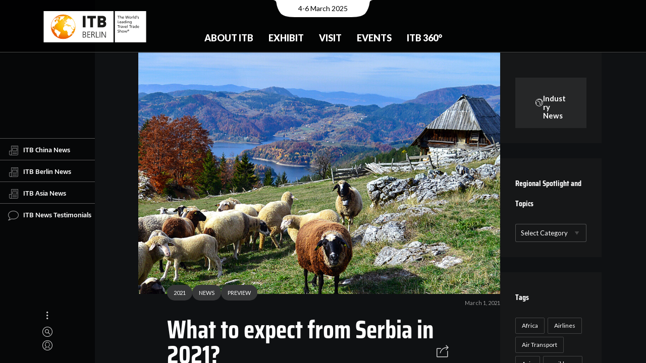

--- FILE ---
content_type: text/html; charset=UTF-8
request_url: https://news.itb.com/daily/what-to-expect-from-serbia-in-2021/
body_size: 11730
content:
<!DOCTYPE html>
<html lang="en-US" class="no-js">
<head>
  <meta charset="UTF-8">
  <meta name="viewport" content="width=device-width, initial-scale=1.0, viewport-fit=cover" />
  <meta http-equiv="X-UA-Compatible" content="IE=edge"/>
  <meta name="google-site-verification" content="efVuIQ7wy8CgkaTILaAEU4IohL01ZVF3wza4Gmhgd6g" />
  <link rel="profile" href="//gmpg.org/xfn/11">

  <link rel="apple-touch-icon" sizes="180x180" href="/apple-touch-icon.png">
  <link rel="icon" type="image/png" sizes="32x32" href="/favicon-32x32.png">
  <link rel="icon" type="image/png" sizes="16x16" href="/favicon-16x16.png">
  <link rel="manifest" href="/site.webmanifest">
  <link rel="mask-icon" href="/safari-pinned-tab.svg" color="#ef7d00">
  <meta name="apple-mobile-web-app-title" content="ITB News">
  <meta name="application-name" content="ITB News">
  <meta name="msapplication-TileColor" content="#da532c">
  <meta name="theme-color" content="#ffffff">

  <link media="all" href="https://news.itb.com/wp-content/cache/autoptimize/css/autoptimize_af4334f81bf0579df64c65e04bbede44.css" rel="stylesheet"><title>What to expect from Serbia in 2021? &#8211; Travel Industry News</title>
<meta name='robots' content='max-image-preview:large' />
<link href='https://fonts.googleapis.com' rel='preconnect' />
<link rel="alternate" type="application/rss+xml" title="Travel Industry News &raquo; Feed" href="https://news.itb.com/feed/" />
<link rel="alternate" type="application/rss+xml" title="Travel Industry News &raquo; Comments Feed" href="https://news.itb.com/comments/feed/" />
<link rel="alternate" type="application/rss+xml" title="Travel Industry News &raquo; What to expect from Serbia in 2021? Comments Feed" href="https://news.itb.com/daily/what-to-expect-from-serbia-in-2021/feed/" />











<script  src="https://news.itb.com/wp-includes/js/jquery/jquery.min.js?ver=3.7.1" id="jquery-core-js"></script>

<link rel="https://api.w.org/" href="https://news.itb.com/wp-json/" /><link rel="alternate" type="application/json" href="https://news.itb.com/wp-json/wp/v2/daily/17701" /><link rel="EditURI" type="application/rsd+xml" title="RSD" href="https://news.itb.com/xmlrpc.php?rsd" />
<link rel="canonical" href="https://news.itb.com/daily/what-to-expect-from-serbia-in-2021/" />
<link rel='shortlink' href='https://news.itb.com/?p=17701' />
<link rel="alternate" type="application/json+oembed" href="https://news.itb.com/wp-json/oembed/1.0/embed?url=https%3A%2F%2Fnews.itb.com%2Fdaily%2Fwhat-to-expect-from-serbia-in-2021%2F" />
<link rel="alternate" type="text/xml+oembed" href="https://news.itb.com/wp-json/oembed/1.0/embed?url=https%3A%2F%2Fnews.itb.com%2Fdaily%2Fwhat-to-expect-from-serbia-in-2021%2F&#038;format=xml" />
<!-- Global site tag (gtag.js) - Google Analytics -->
  <script async src="https://www.googletagmanager.com/gtag/js?id=G-X0ESLTKH4E">
  </script>
  <script>
  window.dataLayer = window.dataLayer || [];
  function gtag(){dataLayer.push(arguments);}
  gtag('js', new Date());

  gtag('config', 'G-X0ESLTKH4E');
  </script>
  <link rel="preconnect" href="https://fonts.gstatic.com">
  <link href="https://fonts.googleapis.com/css2?family=Lato:wght@400;700;900&display=swap" rel="stylesheet">
</head>

<body class="daily-template-default single single-daily postid-17701 theme-thena site-dark pt-loader-01 pt-scroll-guide use-pt-popup" data-color="#ef7d00">
    <h2 class="screen-reader-text">Travel Industry News by ITB : Daily Travel &amp; Tourism News</h2>
  <div class="site-loader">

        <div class="loader-icon"><i></i><i></i><i></i></div>
    <div class="loader-bg"></div>
  </div>
    <a class="skip-link screen-reader-text" href="#page">Skip to content</a>

  <header class="header header--fixed" id="header">

		<div class="header__main">
				<div class="header__main__notch"><span class="sr-only">Event Date:</span>4-6 March 2025</div>
				<div class="header__main__left"> <a href="https://www.itb.com/en/" title="Home" class="header__home-link"> <img src="https://news.itb.com/wp-content/uploads/2022/03/itb_berlin_cmyk_m_claim.svg" alt="ITB - The Travel Network" title="The World of ITB" class="header__logo"> </a> </div>
				<div class="header__main__center">
						<nav id="nav-main">
	<ul class="nav-main">
		<li class="nav-main__item nav-main__item--nested  nested"> <a class="nav-main__link" href="https://www.itb.com/en/trade-show-brands/" title="About ITB"> About ITB </a>
			<div class="nav-main__nav-container">
				<ul class="nav-main__subnav nav-main__subnav--level1">
					<li class="nav-main__subnav__item "> <a class="nav-main__subnav__link" href="https://www.itb.com/en/trade-show-brands/the-brand-itb/" title="The Brand ITB"> The Brand ITB </a> </li>
					<li class="nav-main__subnav__item nav-main__subnav__item--nested  nested"> <a class="nav-main__subnav__link" href="https://www.itb.com/en/trade-show-brands/segments/" title="Segments"> Segments </a>
						<ul class="nav-main__subnav nav-main__subnav--level2">
							<li class="nav-main__subnav__item"> <a class="nav-main__subnav__link" href="https://www.itb.com/en/trade-show-brands/segments/adventure-travel-responsible-tourism/" title="Adventure &amp; Responsibility"> Adventure &amp; Responsibility </a> </li>
							<li class="nav-main__subnav__item"> <a class="nav-main__subnav__link" href="https://www.itb.com/en/trade-show-brands/segments/career-center-studies-jobs-perspectives/" title="Career"> Career </a> </li>
							<li class="nav-main__subnav__item"> <a class="nav-main__subnav__link" href="https://www.itb.com/en/trade-show-brands/segments/culture-tourism/" title="Culture"> Culture </a> </li>
							<li class="nav-main__subnav__item"> <a class="nav-main__subnav__link" href="https://www.itb.com/en/trade-show-brands/segments/lgbt-tourism/" title="LGBTQ+"> LGBTQ+ </a> </li>
							<li class="nav-main__subnav__item"> <a class="nav-main__subnav__link" href="https://www.itb.com/en/trade-show-brands/segments/luxury-travel/" title="Luxury"> Luxury </a> </li>
							<li class="nav-main__subnav__item"> <a class="nav-main__subnav__link" href="https://www.itb.com/en/trade-show-brands/segments/medical-tourism/" title="Medical &amp; Health"> Medical &amp; Health </a> </li>
							<li class="nav-main__subnav__item"> <a class="nav-main__subnav__link" href="https://www.itb.com/en/trade-show-brands/segments/itb-mice-forum/" title="MICE"> MICE </a> </li>
							<li class="nav-main__subnav__item"> <a class="nav-main__subnav__link" href="https://www.itb.com/en/trade-show-brands/segments/travel-technology/" title="Technology/ TTA"> Technology/ TTA </a> </li>
							<li class="nav-main__subnav__item"> <a class="nav-main__subnav__link" href="https://www.itb.com/en/trade-show-brands/segments/youth-travel-economy-accommodation/" title="Youth"> Youth </a> </li>
						</ul>
					</li>
					<li class="nav-main__subnav__item "> <a class="nav-main__subnav__link" href="https://www.itb.com/en/trade-show-brands/csr/" title="CSR at ITB Berlin"> CSR at ITB Berlin </a> </li>
					<li class="nav-main__subnav__item "> <a class="nav-main__subnav__link" href="https://www.itb.com/en/trade-show-brands/partnerssponsors/" title="Partners &amp; Sponsors"> Partners &amp; Sponsors </a> </li>
					<li class="nav-main__subnav__item nav-main__subnav__item--nested  nested"> <a class="nav-main__subnav__link" href="https://www.itb.com/en/trade-show-brands/contact/" title="Contact"> Contact </a>
						<ul class="nav-main__subnav nav-main__subnav--level2">
							<li class="nav-main__subnav__item"> <a class="nav-main__subnav__link" href="https://www.itb.com/en/trade-show-brands/contact/messe-berlin-worldwide/" title="Messe Berlin worldwide"> Messe Berlin worldwide </a> </li>
						</ul>
					</li>
				</ul>
			</div>
		</li>
		<li class="nav-main__item nav-main__item--nested  nested"> <a class="nav-main__link" href="https://www.itb.com/en/itb/itb-berlin-for-exhibitors.html" title="Exhibit"> Exhibit </a>
			<div class="nav-main__nav-container">
				<ul class="nav-main__subnav nav-main__subnav--level1">
					<li class="nav-main__subnav__item nav-main__subnav__item--nested  nested"> <a class="nav-main__subnav__link" href="https://www.itb.com/en/itb/stand-registration/" title="Stand Registration"> Stand Registration </a>
						<ul class="nav-main__subnav nav-main__subnav--level2">
							<li class="nav-main__subnav__item"> <a class="nav-main__subnav__link" href="https://www.itb.com/en/itb/stand-rental-calculator-en/" title="Stand space calculator"> Stand space calculator </a> </li>
							<li class="nav-main__subnav__item"> <a class="nav-main__subnav__link" href="https://www.itb.com/en/ausstellen/stand-registration/exhibitor-portal/" title="Exhibitor portal"> Exhibitor portal </a> </li>
						</ul>
					</li>
					<li class="nav-main__subnav__item nav-main__subnav__item--nested  nested"> <a class="nav-main__subnav__link" href="https://www.itb.com/en/itb-berlin-for-exhibitors/messeplanung/" title="Exhibition Planning"> Exhibition Planning </a>
						<ul class="nav-main__subnav nav-main__subnav--level2">
							<li class="nav-main__subnav__item"> <a class="nav-main__subnav__link" href="https://www.itb.com/en/itb-berlin-for-exhibitors/messeplanung/standbau/" title="Stand Construction"> Stand Construction </a> </li>
							<li class="nav-main__subnav__item"> <a class="nav-main__subnav__link" href="https://www.itb.com/en/itb-berlin-for-exhibitors/messeplanung/access/" title="Access"> Access </a> </li>
							<li class="nav-main__subnav__item"> <a class="nav-main__subnav__link" href="https://www.itb.com/en/itb/online-bestellungen/" title="Online Shop (BECO)"> Online Shop (BECO) </a> </li>
							<li class="nav-main__subnav__item"> <a class="nav-main__subnav__link" href="https://www.itb.com/en/itb-berlin-for-exhibitors/messeplanung/planning-aids/" title="Planning Aids"> Planning Aids </a> </li>
							<li class="nav-main__subnav__item"> <a class="nav-main__subnav__link" href="https://www.itb.com/en/itb-berlin-for-exhibitors/messeplanung/exhibitor-events/" title="Exhibitor Events"> Exhibitor Events </a> </li>
							<li class="nav-main__subnav__item"> <a class="nav-main__subnav__link" href="https://www.itb.com/en/itb-berlin-for-exhibitors/messeplanung/onsite-services/" title="Onsite Services"> Onsite Services </a> </li>
						</ul>
					</li>
					<li class="nav-main__subnav__item nav-main__subnav__item--nested  nested"> <a class="nav-main__subnav__link" href="https://www.itb.com/en/itb/marketing-sponsoring/" title="Advertising &amp; Sponsoring"> Advertising &amp; Sponsoring </a>
						<ul class="nav-main__subnav nav-main__subnav--level2">
							<li class="nav-main__subnav__item"> <a class="nav-main__subnav__link" href="https://www.itb.com/en/ausstellen/advertising-sponsoring/premium-packages/" title="Premium Packages"> Premium Packages </a> </li>
						</ul>
					</li>
					<li class="nav-main__subnav__item "> <a class="nav-main__subnav__link" href="https://www.itb.com/en/itb-berlin-for-exhibitors/marketing-sponsoring/werbemittel/" title="Logos &amp; Advertising Materials"> Logos &amp; Advertising Materials </a> </li>
					<li class="nav-main__subnav__item "> <a class="nav-main__subnav__link" href="https://www.itb.com/en/trade-show-brands/events/itb-speed-networking/" title="ITB Speed Networking"> ITB Speed Networking </a> </li>
					<li class="nav-main__subnav__item "> <a class="nav-main__subnav__link" href="https://www.itb.com/en/itb-berlin-for-exhibitors/faq/" title="FAQ"> FAQ </a> </li>
				</ul>
			</div>
		</li>
		<li class="nav-main__item nav-main__item--nested  nested"> <a class="nav-main__link" href="https://www.itb.com/en/besuchen/" title="Visit"> Visit </a>
			<div class="nav-main__nav-container">
				<ul class="nav-main__subnav nav-main__subnav--level1">
					<li class="nav-main__subnav__item nav-main__subnav__item--nested  nested"> <a class="nav-main__subnav__link" href="https://www.itb.com/en/itb-berlin-for-visitors/tickets-services/tickets-services.html" title="Tickets &amp; Services"> Tickets &amp; Services </a>
						<ul class="nav-main__subnav nav-main__subnav--level2">
							<li class="nav-main__subnav__item"> <a class="nav-main__subnav__link" href="https://www.itb.com/en/besuchen/tickets/" title="Tickets"> Tickets </a> </li>
							<li class="nav-main__subnav__item"> <a class="nav-main__subnav__link" href="https://www.itb.com/en/extra-pages/reiseservice/" title="Travel Service"> Travel Service </a> </li>
							<li class="nav-main__subnav__item"> <a class="nav-main__subnav__link" href="https://www.itb.com/en/itb-berlin-for-visitors/newsletter/trade-visitors/" title="Newsletter"> Newsletter </a> </li>
							<li class="nav-main__subnav__item"> <a class="nav-main__subnav__link" href="https://www.itb.com/en/itb-berlin-for-visitors/tv-faq/" title="FAQ"> FAQ </a> </li>
						</ul>
					</li>
					<li class="nav-main__subnav__item nav-main__subnav__item--nested  nested"> <a class="nav-main__subnav__link" href="https://www.itb.com/en/itb-berlin-for-visitors/business-tools/business-tools.html" title="Business-Tools"> Business-Tools </a>
						<ul class="nav-main__subnav nav-main__subnav--level2">
							<li class="nav-main__subnav__item"> <a class="nav-main__subnav__link" href="https://www.itb.com/en/itb-berlin-for-visitors/itb-match-meet/" title="ITB Match &amp; Meet"> ITB Match &amp; Meet </a> </li>
							<li class="nav-main__subnav__item"> <a class="nav-main__subnav__link" href="https://www.itb.com/en/itb-berlin-for-visitors/meeting-tables/" title="Meeting Tables"> Meeting Tables </a> </li>
							<li class="nav-main__subnav__item"> <a class="nav-main__subnav__link" href="https://www.itb.com/en/itb-berlin-for-visitors/guided-tours/" title="Guided Tours"> Guided Tours </a> </li>
							<li class="nav-main__subnav__item"> <a class="nav-main__subnav__link" href="https://www.itb.com/en/itb-berlin-for-visitors/business-tools/presentation-hub/" title="Presentation Hub"> Presentation Hub </a> </li>
							<li class="nav-main__subnav__item"> <a class="nav-main__subnav__link" href="https://www.itb.com/en/itb-berlin-for-visitors/business-tools/transition-lab/" title="Transition Lab"> Transition Lab </a> </li>
						</ul>
					</li>
					<li class="nav-main__subnav__item nav-main__subnav__item--nested  nested"> <a class="nav-main__subnav__link" href="https://www.itb.com/en/itb-berlin-for-visitors/exhibiton-planning/messeplanung.html" title="Exhibiton Planning"> Exhibiton Planning </a>
						<ul class="nav-main__subnav nav-main__subnav--level2">
							<li class="nav-main__subnav__item"> <a class="nav-main__subnav__link" href="https://www.itb.com/en/itb-berlin-for-visitors/exhibitor-list/" title="Exhibitor list"> Exhibitor list </a> </li>
							<li class="nav-main__subnav__item"> <a class="nav-main__subnav__link" href="https://www.itb.com/en/itb-berlin-for-visitors/geländeplan/" title="Hall plan"> Hall plan </a> </li>
							<li class="nav-main__subnav__item"> <a class="nav-main__subnav__link" href="https://www.itb.com/en/itb-berlin-for-visitors/exhibiton-planning/itb-navigator/" title="ITB Navigator"> ITB Navigator </a> </li>
							<li class="nav-main__subnav__item"> <a class="nav-main__subnav__link" href="https://www.itb.com/en/itb-berlin-for-visitors/itb-app/" title="ITB App"> ITB App </a> </li>
						</ul>
					</li>
					<li class="nav-main__subnav__item "> <a class="nav-main__subnav__link" href="https://news.itb.com" title="Show Daily"> Show Daily </a> </li>
					<li class="nav-main__subnav__item "> <a class="nav-main__subnav__link" href="https://www.itb.com/en/itb-berlin-for-visitors/itb-buyers-circle/buyers-circle.html" title="ITB Buyers Circle"> ITB Buyers Circle </a> </li>
					<li class="nav-main__subnav__item "> <a class="nav-main__subnav__link" href="https://www.itb.com/en/itb-berlin-for-visitors/career-center/" title="Career Center"> Career Center </a> </li>
				</ul>
			</div>
		</li>
		<li class="nav-main__item nav-main__item--nested  nested"> <a class="nav-main__link" href="https://www.itb.com/en/events/" title="Events"> Events </a>
			<div class="nav-main__nav-container">
				<ul class="nav-main__subnav nav-main__subnav--level1">
					<li class="nav-main__subnav__item nav-main__subnav__item--nested  nested"> <a class="nav-main__subnav__link" href="https://www.itb.com/en/itb-berlin-for-visitors/itb-convention/" title="ITB Berlin Convention"> ITB Berlin Convention </a>
						<ul class="nav-main__subnav nav-main__subnav--level2">
							<li class="nav-main__subnav__item"> <a class="nav-main__subnav__link" href="https://www.itb.com/en/itb-berlin-for-visitors/itb-convention/itb-convention-program/" title="Convention Program"> Convention Program </a> </li>
							<li class="nav-main__subnav__item"> <a class="nav-main__subnav__link" href="https://www.itb.com/en/itb-berlin-for-visitors/itb-convention/itb-convention-speakers/" title="Speakers"> Speakers </a> </li>
							<li class="nav-main__subnav__item"> <a class="nav-main__subnav__link" href="https://www.itb.com/en/events/itb-convention/live-stream/" title="Live Stream"> Live Stream </a> </li>
						</ul>
					</li>
					<li class="nav-main__subnav__item "> <a class="nav-main__subnav__link" href="https://www.itb.com/en/events/itb-transition-lab/" title="ITB Transition Lab"> ITB Transition Lab </a> </li>
					<li class="nav-main__subnav__item "> <a class="nav-main__subnav__link" href="https://www.itb.com/en/itb-berlin-for-visitors/event-overview/" title="Event Overview"> Event Overview </a> </li>
					<li class="nav-main__subnav__item "> <a class="nav-main__subnav__link" href="https://www.itb.com/en/trade-show-brands/itb-global-events/" title="ITB Global Events"> ITB Global Events </a> </li>
				</ul>
			</div>
		</li>
		<li class="nav-main__item nav-main__item--nested  nested"> <a class="nav-main__link" href="https://www.itb.com/en/insights-content/" title="ITB 360°"> ITB 360° </a>
			<div class="nav-main__nav-container">
				<ul class="nav-main__subnav nav-main__subnav--level1">
					<li class="nav-main__subnav__item "> <a class="nav-main__subnav__link" href="https://www.itb.com/en/press/newsroom/blog-uebersicht.html" title="News &amp; Insights"> News &amp; Insights </a> </li>
					<li class="nav-main__subnav__item "> <a class="nav-main__subnav__link" href="https://www.itb.com/en/itb-360°/travel-tourism-report/" title="Travel &amp; Tourism Report"> Travel &amp; Tourism Report </a> </li>
					<li class="nav-main__subnav__item "> <a class="nav-main__subnav__link" href="https://www.itb.com/en/trade-show-brands/content-365/podcasts/" title="Podcast"> Podcast </a> </li>
					<li class="nav-main__subnav__item "> <a class="nav-main__subnav__link" href="https://www.itb.com/en/itb-360°/innovation-radar/" title="Innovators"> Innovators </a> </li>
					<li class="nav-main__subnav__item "> <a class="nav-main__subnav__link" href="https://www.itb.com/en/trade-show-brands/content-365/itb-berlin-youtube-channel/" title="Video Library"> Video Library </a> </li>
					<li class="nav-main__subnav__item "> <a class="nav-main__subnav__link" href="https://www.itb.com/en/insights-content/social-media/" title="Social Media"> Social Media </a> </li>
				</ul>
			</div>
		</li>
	</ul>
</nav>
				</div>
				<!-- <div class="header__main__right">
						<nav id="nav-meta">
								<div class="sr-only"><b>Meta navigation</b></div>
								<ul class="nav-meta">
										<li class="nav-meta__item"> <a href="https://www.itb.com/en/besuchen/tickets/" title="Contact" class="nav-meta__link">Tickets</a> </li>
										<li class="nav-meta__item"> <a href="https://www.itb.com/en/itb-berlin-for-visitors/newsletter/trade-visitors/" title="Newsletter" class="nav-meta__link">Newsletter</a> </li>
								</ul>
						</nav>
						<nav id="nav-lang">
								<div class="sr-only" id="nav-lang-div"><b>Languages</b></div>
								<ul class="nav-lang">
										<li class="nav-lang__item"> <a href="https://www.itb.com/de/" title="German" class="nav-lang__link gtm_nav_langswitch" data-tracking-tag="de">DE <span class="sr-only">(German)</span> </a> </li>
								</ul>
						</nav> <a href="https://www.itb.com/en/extra-pages/search/" class="header__search-trigger"></a> </div> -->
		</div>
		<div class="header__bg" style="height: 470.5px;"></div>
		<!-- <div class="header__mobile">
				<div class="header__mobile__top"> <a href="#" title="Home" class="header__mobile__home-link"> <img src="/itb/layout/images/itb-com-logo.svg" alt="ITB - The Travel Network" title="The World of ITB"> </a> <button class="nav-mobile__toggle"><span class="nav-mobile__toggle__burger"></span><span class="sr-only">Show / hide menu</span></button>            </div>
				<div class="header__mobile__meta">
						<div class="header__mobile__meta__date"><span class="sr-only">Event Date:</span>7-9 March 2023</div>
						<div class="header__mobile__meta__languages">
								<nav id="nav-mobile-lang">
										<div class="sr-only" id="nav-lang-div"><b>Languages</b></div>
										<ul class="nav-lang">
												<li class="nav-lang__item"> <a href="https://www.itb.com/de/" title="German" class="nav-lang__link gtm_nav_langswitch" data-tracking-tag="de">DE <span class="sr-only">(German)</span> </a> </li>
										</ul>
								</nav>
						</div>
						<div class="header__mobile__meta__search"> <a href="https://www.itb.com/en/extra-pages/search/" class="header__search-trigger"></a> </div>
				</div>
				<nav id="nav-mobile">
						<div class="nav-mobile__container">
								<ul class="nav-mobile">
										<li class="nav-mobile__item nav-mobile__item--nested nested"><button class="subnav-toggle"></button> <a href="https://www.itb.com/en/trade-show-brands/" title="ABOUT ITB"> ABOUT ITB </a>
												<ul class="nav-mobile__subnav nav-mobile__subnav--level1">
														<li class="nav-mobile__subnav__item"> <a class="nav-mobile__subnav__link" href="https://www.itb.com/en/trade-show-brands/the-brand-itb/" title="The Brand ITB"> The Brand ITB </a> </li>
														<li class="nav-mobile__subnav__item nav-mobile__item--nested nested"><button class="subnav-toggle"></button> <a href="https://www.itb.com/en/trade-show-brands/itb-global-events/" title="ITB Global Events"> ITB Global Events </a>
																<ul class="nav-mobile__subnav nav-mobile__subnav--level2">
																		<li class="nav-mobile__subnav__item"> <a class="nav-mobile__subnav__link" href="https://www.itb.com/en/trade-show-brands/brands/" title="ITB Brand Family"> ITB Brand Family </a> </li>
																		<li class="nav-mobile__subnav__item"> <a class="nav-mobile__subnav__link" href="https://www.itb.com/en/trade-show-brands/events/trvlx/" title="TRVLX"> TRVLX </a> </li>
																</ul>
														</li>
														<li class="nav-mobile__subnav__item"> <a class="nav-mobile__subnav__link" href="https://www.itb.com/en/trade-show-brands/segments/" title="ITB Berlin &amp; its segments"> ITB Berlin &amp; its segments </a> </li>
														<li class="nav-mobile__subnav__item"> <a class="nav-mobile__subnav__link" href="https://www.itb.com/en/trade-show-brands/csr/" title="CSR at ITB"> CSR at ITB </a> </li>
												</ul>
										</li>
										<li class="nav-mobile__item nav-mobile__item--nested nested"><button class="subnav-toggle"></button> <a href="https://www.itb.com/en/itb/itb-berlin-for-exhibitors.html" title="EXHIBIT"> EXHIBIT </a>
												<ul class="nav-mobile__subnav nav-mobile__subnav--level1">
														<li class="nav-mobile__subnav__item nav-mobile__item--nested nested"><button class="subnav-toggle"></button> <a href="https://www.itb.com/en/itb/stand-registration/" title="Stand Registration"> Stand Registration </a>
																<ul class="nav-mobile__subnav nav-mobile__subnav--level2">
																		<li class="nav-mobile__subnav__item"> <a class="nav-mobile__subnav__link" href="https://www.itb.com/en/itb-berlin-for-exhibitors/stand-registration/exhibitor-registration/" title="Main Exhibitor Registration"> Main Exhibitor Registration </a> </li>
																		<li class="nav-mobile__subnav__item">
																		<a class="nav-mobile__subnav__link" href="https://www.itb.com/en/itb-berlin-for-exhibitors/stand-registration/co-exhibitor-registration/" title="Co-exhibitor"> Co-exhibitor </a> </li>
																		<li class="nav-mobile__subnav__item"> <a class="nav-mobile__subnav__link" href="https://www.itb.com/en/itb-berlin-for-exhibitors/stand-registration/adventure-travel-responsible-tourism-youth-travel-and-economy-accomodation/" title="Adventure, Responsible &amp; Youth Travel, Economy Accomodation"> Adventure, Responsible &amp; Youth Travel, Economy Accomodation </a>                                        </li>
																		<li class="nav-mobile__subnav__item"> <a class="nav-mobile__subnav__link" href="https://www.itb.com/en/itb-berlin-for-exhibitors/stand-registration/career-center/" title="Career Center"> Career Center </a> </li>
																		<li class="nav-mobile__subnav__item"> <a class="nav-mobile__subnav__link" href="https://www.itb.com/en/itb-berlin-for-exhibitors/stand-registration/home-of-luxury/" title="Home of Luxury"> Home of Luxury </a> </li>
																		<li class="nav-mobile__subnav__item"> <a class="nav-mobile__subnav__link" href="https://www.itb.com/en/itb-berlin-for-exhibitors/stand-registration/lgbtq-tourism/" title="LGBTQ+ Tourism"> LGBTQ+ Tourism </a> </li>
																		<li class="nav-mobile__subnav__item"> <a class="nav-mobile__subnav__link" href="https://www.itb.com/en/itb-berlin-for-exhibitors/stand-registration/medical-tourism/" title="Medical Tourism"> Medical Tourism </a> </li>
																		<li class="nav-mobile__subnav__item"> <a class="nav-mobile__subnav__link" href="https://www.itb.com/en/itb-berlin-for-exhibitors/stand-registration/technology-tours-activities-travel-technology-etravel-world/" title="Technology, Tours &amp; Activities / Travel Technology / eTravel World"> Technology, Tours &amp; Activities / Travel Technology / eTravel World </a>                                        </li>
																</ul>
														</li>
														<li class="nav-mobile__subnav__item"> <a class="nav-mobile__subnav__link" href="https://www.itb.com/en/itb/stand-rental-calculator-en/" title="Stand Rental Calculator"> Stand Rental Calculator </a> </li>
														<li class="nav-mobile__subnav__item nav-mobile__item--nested nested"><button class="subnav-toggle"></button> <a href="https://www.itb.com/en/itb-berlin-for-exhibitors/messeplanung/" title="Exhibition Planning"> Exhibition Planning </a>
																<ul class="nav-mobile__subnav nav-mobile__subnav--level2">
																		<li class="nav-mobile__subnav__item"> <a class="nav-mobile__subnav__link" href="https://www.itb.com/en/itb-berlin-for-exhibitors/messeplanung/standbau/" title="Stand Construction"> Stand Construction </a> </li>
																		<li class="nav-mobile__subnav__item"> <a class="nav-mobile__subnav__link" href="https://www.itb.com/en/itb-berlin-for-exhibitors/messeplanung/access/" title="Access"> Access </a> </li>
																		<li class="nav-mobile__subnav__item"> <a class="nav-mobile__subnav__link" href="https://www.itb.com/en/itb/online-bestellungen/" title="Online Shop"> Online Shop </a> </li>
																		<li class="nav-mobile__subnav__item"> <a class="nav-mobile__subnav__link" href="https://www.itb.com/en/itb-berlin-for-exhibitors/messeplanung/planning-aids/" title="Planning Aids"> Planning Aids </a> </li>
																		<li class="nav-mobile__subnav__item"> <a class="nav-mobile__subnav__link" href="https://www.itb.com/en/itb-berlin-for-exhibitors/messeplanung/online-catalog/" title="Online Catalog"> Online Catalog </a> </li>
																		<li class="nav-mobile__subnav__item"> <a class="nav-mobile__subnav__link" href="https://www.itb.com/en/itb-berlin-for-exhibitors/messeplanung/exhibitor-events/" title="Exhibitor Events"> Exhibitor Events </a> </li>
																		<li class="nav-mobile__subnav__item"> <a class="nav-mobile__subnav__link" href="https://www.itb.com/en/itb-berlin-for-exhibitors/messeplanung/onsite-services/" title="Onsite Services"> Onsite Services </a> </li>
																		<li class="nav-mobile__subnav__item"> <a class="nav-mobile__subnav__link" href="https://www.itb.com/en/itb-berlin-for-exhibitors/messeplanung/shuttle/" title="Shuttle"> Shuttle </a> </li>
																		<li class="nav-mobile__subnav__item"> <a class="nav-mobile__subnav__link" href="https://www.itb.com/en/itb-berlin-for-exhibitors/messeplanung/itb-berlin-tip-box/" title="ITB Berlin Tip Box"> ITB Berlin Tip Box </a> </li>
																		<li class="nav-mobile__subnav__item"> <a class="nav-mobile__subnav__link" href="https://www.itb.com/en/itb-berlin-for-visitors/itb-convention/call-for-papers-media-monday/" title="Call For Papers / Media Monday"> Call For Papers / Media Monday </a> </li>
																</ul>
														</li>
														<li class="nav-mobile__subnav__item nav-mobile__item--nested nested"><button class="subnav-toggle"></button> <a href="https://www.itb.com/en/itb/marketing-sponsoring/" title="Advertising &amp; Sponsoring"> Advertising &amp; Sponsoring </a>
																<ul class="nav-mobile__subnav nav-mobile__subnav--level2">
																		<li class="nav-mobile__subnav__item"> <a class="nav-mobile__subnav__link" href="https://www.itb.com/en/itb-berlin-for-exhibitors/marketing-sponsoring/advertising-materials/" title="Advertising Materials"> Advertising Materials </a> </li>
																</ul>
														</li>
														<li class="nav-mobile__subnav__item"> <a class="nav-mobile__subnav__link" href="https://www.itb.com/en/trade-show-brands/events/itb-speed-networking/" title="ITB Speed Networking"> ITB Speed Networking </a> </li>
														<li class="nav-mobile__subnav__item"> <a class="nav-mobile__subnav__link" href="https://www.itb.com/en/itb-berlin-for-exhibitors/innovation-radar/index-2.html" title="Innovation Radar"> Innovation Radar </a> </li>
												</ul>
										</li>
										<li class="nav-mobile__item nav-mobile__item--nested nested"><button class="subnav-toggle"></button> <a href="https://www.itb.com/en/besuchen/" title="VISIT"> VISIT </a>
												<ul class="nav-mobile__subnav nav-mobile__subnav--level1">
														<li class="nav-mobile__subnav__item nav-mobile__item--nested nested"><button class="subnav-toggle"></button> <a href="https://www.itb.com/en/itb-berlin-for-visitors/itb-convention/" title="ITB Convention"> ITB Convention </a>
																<ul class="nav-mobile__subnav nav-mobile__subnav--level2">
																		<li class="nav-mobile__subnav__item"> <a class="nav-mobile__subnav__link" href="https://www.itb.com/en/itb-berlin-for-visitors/itb-convention/itb-convention-tracks/" title="ITB Convention Tracks"> ITB Convention Tracks </a> </li>
																		<li class="nav-mobile__subnav__item"> <a class="nav-mobile__subnav__link" href="https://www.itb.com/en/itb-berlin-for-visitors/itb-convention/itb-convention-program/" title="ITB Convention Program"> ITB Convention Program </a> </li>
																</ul>
														</li>
														<li class="nav-mobile__subnav__item"> <a class="nav-mobile__subnav__link" href="https://www.itb.com/en/itb-berlin-for-visitors/exhibitor-directory/" title="ITBxplore &amp; Networking"> ITBxplore &amp; Networking </a> </li>
														<li class="nav-mobile__subnav__item"> <a class="nav-mobile__subnav__link" href="https://www.itb.com/en/itb-berlin-for-visitors/exhibitor-list/" title="Exhibitor List"> Exhibitor List </a> </li>
														<li class="nav-mobile__subnav__item"> <a class="nav-mobile__subnav__link" href="https://www.itb.com/en/besuchen/tickets/" title="Ticketshop"> Ticketshop </a> </li>
														<li class="nav-mobile__subnav__item"> <a class="nav-mobile__subnav__link" href="https://www.itb.com/en/itb-berlin-for-visitors/itb-buyers-circle/buyers-circle.html" title="ITB Buyers Circle"> ITB Buyers Circle </a> </li>
														<li class="nav-mobile__subnav__item"> <a class="nav-mobile__subnav__link" href="https://www.itb.com/en/itb-berlin-for-visitors/geländeplan/" title="Hall plan"> Hall plan </a> </li>
														<li class="nav-mobile__subnav__item nav-mobile__item--nested nested"><button class="subnav-toggle"></button> <a href="https://www.itb.com/en/extra-pages/reiseservice/" title="Travel Service"> Travel Service </a>
																<ul class="nav-mobile__subnav nav-mobile__subnav--level2">
																		<li class="nav-mobile__subnav__item"> <a class="nav-mobile__subnav__link" href="https://www.itb.com/en/extra-pages/reiseservice/berlin-city/" title="Berlin City"> Berlin City </a> </li>
																		<li class="nav-mobile__subnav__item"> <a class="nav-mobile__subnav__link" href="https://www.itb.com/en/extra-pages/reiseservice/hotels/" title="Hotels"> Hotels </a> </li>
																		<li class="nav-mobile__subnav__item"> <a class="nav-mobile__subnav__link" href="https://www.itb.com/en/itb-berlin-for-visitors/reiseservice/travel-tips/" title="Travel Tips"> Travel Tips </a> </li>
																</ul>
														</li>
														<li class="nav-mobile__subnav__item"> <a class="nav-mobile__subnav__link" href="https://www.itb.com/en/trade-show-brands/partnerssponsors/" title="Partners &amp; Sponsors"> Partners &amp; Sponsors </a> </li>
														<li class="nav-mobile__subnav__item"> <a class="nav-mobile__subnav__link" href="https://www.itb.com/en/itb-berlin-for-visitors/meeting-tables/" title="Meeting Tables"> Meeting Tables </a> </li>
														<li class="nav-mobile__subnav__item"> <a class="nav-mobile__subnav__link" href="https://www.itb.com/en/itb-berlin-for-visitors/itb-newbie/" title="ITB for Newbies"> ITB for Newbies </a> </li>
														<li class="nav-mobile__subnav__item"> <a class="nav-mobile__subnav__link" href="https://www.itb.com/en/itb-berlin-for-visitors/newsletter/trade-visitors/" title="Newsletter"> Newsletter </a> </li>
														<li class="nav-mobile__subnav__item"> <a class="nav-mobile__subnav__link" href="https://www.itb.com/en/itb-berlin-for-visitors/tv-faq/" title="FAQ TradeVisitors"> FAQ TradeVisitors </a> </li>
												</ul>
										</li>
										<li class="nav-mobile__item nav-mobile__item--nested nested"><button class="subnav-toggle"></button> <a href="https://www.itb.com/en/press/press-service/" title="PRESS"> PRESS </a>
												<ul class="nav-mobile__subnav nav-mobile__subnav--level1">
														<li class="nav-mobile__subnav__item nav-mobile__item--nested nested"><button class="subnav-toggle"></button> <a href="https://www.itb.com/en/press/press-releases/" title="Press Releases"> Press Releases </a>
																<ul class="nav-mobile__subnav nav-mobile__subnav--level2">
																		<li class="nav-mobile__subnav__item"> <a class="nav-mobile__subnav__link" href="https://www.itb.com/en/press/press-releases/un-subscribe/" title="Un-/Subscribe"> Un-/Subscribe </a> </li>
																</ul>
														</li>
														<li class="nav-mobile__subnav__item"> <a class="nav-mobile__subnav__link" href="https://www.itb.com/en/press/newsroom/" title="Newsroom"> Newsroom </a> </li>
														<li class="nav-mobile__subnav__item nav-mobile__item--nested nested"><button class="subnav-toggle"></button> <a href="https://www.itb.com/en/press/photos/" title="Photos"> Photos </a>
																<ul class="nav-mobile__subnav nav-mobile__subnav--level2">
																		<li class="nav-mobile__subnav__item"> <a class="nav-mobile__subnav__link" href="https://www.itb.com/en/press/photos/videos/" title="Videos"> Videos </a> </li>
																</ul>
														</li>
														<li class="nav-mobile__subnav__item"> <a class="nav-mobile__subnav__link" href="https://www.itb.com/en/press/accreditation/" title="Accreditation"> Accreditation </a> </li>
														<li class="nav-mobile__subnav__item"> <a class="nav-mobile__subnav__link" href="https://www.itb.com/en/press/dates-events/" title="Dates &amp; Events"> Dates &amp; Events </a> </li>
														<li class="nav-mobile__subnav__item"> <a class="nav-mobile__subnav__link" href="https://www.itb.com/en/press/international-trade-press-stand/" title="Trade Press Stand"> Trade Press Stand </a> </li>
														<li class="nav-mobile__subnav__item"> <a class="nav-mobile__subnav__link" href="https://www.itb.com/en/press/for-exhibitors/" title="For Exhibitors"> For Exhibitors </a> </li>
												</ul>
										</li>
										<li class="nav-mobile__item nav-mobile__item--nested nested"><button class="subnav-toggle"></button> <a href="https://www.itb.com/en/insights-content/" title="INSIGHTS &amp; CONTENT"> INSIGHTS &amp; CONTENT </a>
												<ul class="nav-mobile__subnav nav-mobile__subnav--level1">
														<li class="nav-mobile__subnav__item"> <a class="nav-mobile__subnav__link" href="https://news.itb.com" title="Industry News"> Industry News </a> </li>
														<li class="nav-mobile__subnav__item"> <a class="nav-mobile__subnav__link" href="https://www.itb.com/en/trade-show-brands/content-365/podcasts/" title="Podcasts"> Podcasts </a> </li>
														<li class="nav-mobile__subnav__item"> <a class="nav-mobile__subnav__link" href="https://www.itb.com/en/trade-show-brands/content-365/itb-berlin-youtube-channel/" title="Video Library"> Video Library </a> </li>
														<li class="nav-mobile__subnav__item"> <a class="nav-mobile__subnav__link" href="https://www.itb.com/en/insights-content/social-media/" title="Social Media"> Social Media </a> </li>
												</ul>
										</li>
								</ul>
								<ul class="nav-mobile-extra">
										<li class="nav-mobile-extra__item"> <a href="https://www.itb.com/en/besuchen/tickets/" title="Contact" class="">Tickets</a> </li>
										<li class="nav-mobile-extra__item"> <a href="https://www.itb.com/en/itb-berlin-for-visitors/newsletter/trade-visitors/" title="Newsletter" class="">Newsletter</a> </li>
										<li class="nav-mobile-extra__item"> <a href="https://www.itb.com/en/extra-pages/contact/" title="Contact" class="">Contact</a> </li>
										<li class="nav-mobile-extra__item"> <a href="https://www.itb.com/en/extra-pages/download-center/" title="Download Center" class="">Download Center</a> </li>
										<li class="nav-mobile-extra__item"> <a href="https://www.itb.com/en/extra-pages/imprint/" title="Imprint" class="">Imprint</a> </li>
										<li class="nav-mobile-extra__item"> <a href="https://www.itb.com/en/extra-pages/data-protection/" title="Data protection" class="">Data protection</a> </li>
										<li class="nav-mobile-extra__item"> <a href="https://www.itb.com/en/extra-pages/cookies/" title="Cookies" class="">Cookies</a> </li>
								</ul>
						</div>
				</nav>
		</div> -->
</header>

    <div class="site-root">
      			    <header class="pt-header menu-style-01 text-white logo-padding icon-style-01">
      <div class="wrap">
        		<div class="logo style-01 has-mobile-logo">
			<a href="https://news.itb.com/" class="logo-svg">
				<img alt="Logo" src="https://news.itb.com/wp-content/uploads/2022/03/itb_berlin_cmyk_m_claim.svg" data-retina="" width="1" height="60">
			</a>
								<a href="https://news.itb.com/" class="mobile-logo">
						<img alt="Logo" src="https://news.itb.com/wp-content/uploads/2021/06/ITB_berlin_logo-3-3-720x215.jpg" width="720" height="215">
					</a>
							</div>
		
          <div class="menu-wrap">
						            <h3 class="screen-reader-text">Primary Navigation</h3>

           <div id="primary--nav">
             <nav class="main-menu"><ul id="main-menu-list" class="menu-list"><li id="menu-item-48152" class="albania-region borderbottom hideme menu-item menu-item-type-post_type menu-item-object-page menu-item-48152"><a href="https://news.itb.com/albania-2025/">Albania</a></li>
<li id="menu-item-47963" class="latvia-region borderbottom hideme menu-item menu-item-type-post_type menu-item-object-page menu-item-47963"><a href="https://news.itb.com/latvia-2025/">Latvia</a></li>
<li id="menu-item-43958" class="italia-region borderbottom hideme menu-item menu-item-type-post_type menu-item-object-page menu-item-43958"><a href="https://news.itb.com/enit-2024/">ITALIA</a></li>
<li id="menu-item-53487" class="itbdailies lvl1 menu-item menu-item-type-post_type menu-item-object-page menu-item-home menu-item-has-children menu-item-53487"><a href="https://news.itb.com/"><i class="icon pe-7s-news-paper"></i>ITB China News</a>
<ul class="sub-menu">
	<li id="menu-item-54214" class="menu-item menu-item-type-post_type menu-item-object-page menu-item-54214"><a href="https://news.itb.com/itb-china-news-2025/day-3/">Day 3 Edition</a></li>
	<li id="menu-item-53884" class="menu-item menu-item-type-post_type menu-item-object-page menu-item-53884"><a href="https://news.itb.com/itb-china-news-2025/itb-china-news-2025-day-2/">Day 2 Edition</a></li>
	<li id="menu-item-53762" class="menu-item menu-item-type-post_type menu-item-object-page menu-item-53762"><a href="https://news.itb.com/itb-china-news-2025/day-1/">Day 1 Edition</a></li>
	<li id="menu-item-49137" class="menu-item menu-item-type-custom menu-item-object-custom menu-item-49137"><a href="https://www.yumpu.com/kiosk/itbchinanews">E-Magazine</a></li>
</ul>
</li>
<li id="menu-item-49121" class="itbdailies lvl1 menu-item menu-item-type-post_type menu-item-object-page menu-item-has-children menu-item-49121"><a href="https://news.itb.com/itb-berlin-news-2025/"><i class="icon pe-7s-news-paper"></i>ITB Berlin News</a>
<ul class="sub-menu">
	<li id="menu-item-52169" class="menu-item menu-item-type-post_type menu-item-object-page menu-item-52169"><a href="https://news.itb.com/itb-berlin-news-2025/itb-berlin-news-review-2025/">Review edition</a></li>
	<li id="menu-item-51669" class="menu-item menu-item-type-post_type menu-item-object-page menu-item-51669"><a href="https://news.itb.com/itb-berlin-news-2025/day-3/">Day 3 edition</a></li>
	<li id="menu-item-51308" class="menu-item menu-item-type-post_type menu-item-object-page menu-item-51308"><a href="https://news.itb.com/itb-berlin-news-2025/day-2/">Day 2 edition</a></li>
	<li id="menu-item-50012" class="menu-item menu-item-type-post_type menu-item-object-page menu-item-50012"><a href="https://news.itb.com/itb-berlin-news-2025/day-1/">Day 1 edition</a></li>
	<li id="menu-item-49167" class="menu-item menu-item-type-custom menu-item-object-custom menu-item-49167"><a href="https://news.itb.com/industrynews/preview/">Preview edition</a></li>
	<li id="menu-item-49128" class="menu-item menu-item-type-custom menu-item-object-custom menu-item-49128"><a href="https://www.yumpu.com/kiosk/itbberlinnews">E-Magazine</a></li>
</ul>
</li>
<li id="menu-item-43036" class="itbdailies lvl1 menu-item menu-item-type-custom menu-item-object-custom menu-item-has-children menu-item-43036"><a target="_blank" href="https://itb-asia-news.com/"><i class="icon pe-7s-news-paper"></i>ITB Asia News</a>
<ul class="sub-menu">
	<li id="menu-item-49136" class="menu-item menu-item-type-custom menu-item-object-custom menu-item-49136"><a href="https://www.yumpu.com/kiosk/itbasianews">E-Magazine</a></li>
</ul>
</li>
<li id="menu-item-52143" class="itbdailies lvl1 menu-item menu-item-type-post_type menu-item-object-page menu-item-52143"><a href="https://news.itb.com/testimonials-itb-2025/"><i class="icon lnr lnr-bubble"></i>ITB News Testimonials</a></li>
</ul></nav>             </div>
             <div id="mobile--nav">
             <nav class="main-menu"><ul id="main-menu-list" class="menu-list"><li id="menu-item-22853" class="menu-item menu-item-type-custom menu-item-object-custom menu-item-has-children menu-item-22853"><a href="https://www.itb.com"><i class="icon lnr lnr-earth"></i>The World of ITB</a>
<ul class="sub-menu">
	<li id="menu-item-22859" class="menu-item menu-item-type-custom menu-item-object-custom menu-item-22859"><a href="https://www.itb.com/en/">Homepage</a></li>
	<li id="menu-item-22854" class="menu-item menu-item-type-custom menu-item-object-custom menu-item-22854"><a href="https://www.itb.com/en/trade-show-brands/">— About ITB</a></li>
	<li id="menu-item-22855" class="menu-item menu-item-type-custom menu-item-object-custom menu-item-22855"><a href="https://www.itb.com/en/itb/itb-berlin-for-exhibitors.html">— Exhibit</a></li>
	<li id="menu-item-22856" class="menu-item menu-item-type-custom menu-item-object-custom menu-item-22856"><a href="https://www.itb.com/en/besuchen/">— Visit</a></li>
	<li id="menu-item-34386" class="menu-item menu-item-type-custom menu-item-object-custom menu-item-34386"><a href="https://www.itb.com/en/events/">— Events</a></li>
	<li id="menu-item-22857" class="menu-item menu-item-type-custom menu-item-object-custom menu-item-22857"><a href="https://www.itb.com/en/insights-content/">— ITB 360°</a></li>
</ul>
</li>
<li id="menu-item-49218" class="menu-item menu-item-type-post_type menu-item-object-page menu-item-has-children menu-item-49218"><a href="https://news.itb.com/itb-berlin-news-2025/"><i class="icon pe-7s-news-paper"></i>ITB Berlin News 2025</a>
<ul class="sub-menu">
	<li id="menu-item-50011" class="menu-item menu-item-type-post_type menu-item-object-page menu-item-50011"><a href="https://news.itb.com/itb-berlin-news-2025/">All 2025 editions</a></li>
	<li id="menu-item-52168" class="menu-item menu-item-type-post_type menu-item-object-page menu-item-52168"><a href="https://news.itb.com/itb-berlin-news-2025/itb-berlin-news-review-2025/">— Review edition</a></li>
	<li id="menu-item-51666" class="menu-item menu-item-type-post_type menu-item-object-page menu-item-51666"><a href="https://news.itb.com/itb-berlin-news-2025/day-3/">— Day 3 edition</a></li>
	<li id="menu-item-51309" class="menu-item menu-item-type-post_type menu-item-object-page menu-item-51309"><a href="https://news.itb.com/itb-berlin-news-2025/day-2/">— Day 2 edition</a></li>
	<li id="menu-item-50010" class="menu-item menu-item-type-post_type menu-item-object-page menu-item-50010"><a href="https://news.itb.com/itb-berlin-news-2025/day-1/">— Day 1 edition</a></li>
	<li id="menu-item-49748" class="menu-item menu-item-type-post_type menu-item-object-page menu-item-49748"><a href="https://news.itb.com/itb-berlin-news-2025/preview-edition/">— Preview edition</a></li>
	<li id="menu-item-49220" class="menu-item menu-item-type-custom menu-item-object-custom menu-item-49220"><a href="https://www.yumpu.com/kiosk/itbberlinnews">E-Magazine</a></li>
</ul>
</li>
<li id="menu-item-54215" class="menu-item menu-item-type-post_type menu-item-object-page menu-item-home menu-item-54215"><a href="https://news.itb.com/"><i class="icon pe-7s-news-paper"></i>ITB China News</a></li>
<li id="menu-item-43035" class="menu-item menu-item-type-custom menu-item-object-custom menu-item-43035"><a href="https://itb-asia-news.com/"><i class="icon pe-7s-news-paper"></i>ITB Asia News</a></li>
<li id="menu-item-52144" class="menu-item menu-item-type-post_type menu-item-object-page menu-item-52144"><a href="https://news.itb.com/testimonials-itb-2025/"><i class="icon lnr lnr-bubble"></i>ITB News Testimonials</a></li>
<li id="menu-item-22878" class="menu-item menu-item-type-custom menu-item-object-custom menu-item-has-children menu-item-22878"><a href="#"><i class="icon fa fa-legal"></i>Legal Notices</a>
<ul class="sub-menu">
	<li id="menu-item-22879" class="menu-item menu-item-type-post_type menu-item-object-page menu-item-22879"><a href="https://news.itb.com/cookie-policy-eu/">Cookie Policy (EU)</a></li>
	<li id="menu-item-22881" class="menu-item menu-item-type-custom menu-item-object-custom menu-item-22881"><a href="https://www.itb-berlin.com/en/extrapages/data-protection/">Data privacy</a></li>
	<li id="menu-item-22880" class="menu-item menu-item-type-post_type menu-item-object-page menu-item-22880"><a href="https://news.itb.com/impressum/">Impressum</a></li>
</ul>
</li>
<li id="menu-item-44697" class="italia-region borderbottom hideme menu-item menu-item-type-post_type menu-item-object-page menu-item-44697"><a href="https://news.itb.com/enit-2024/">ITALIA</a></li>
</ul></nav>             </div>

                      </div>
                <div class="header-additional">
                <i class="call-hidden-menu btn"></i>
          		<div class="header-search">
			<i class="call-search btn"></i>
			<form role="search" method="get" action="https://news.itb.com/">
				<div class="wrap">
					<input class="search" type="search" placeholder="Enter a key word here." name="s"/>
					<input type="submit" class="search-btn" value="Search" />
					<i class="close-search btn"></i>
				</div>
			</form>
		</div>
		          <div class="pt-social" style="display:none;">
            <i class="btn call-social"></i>
            	<ul>
		<li><a href="https://www.facebook.com/ITBBerlin" target="_blank"><i class="icon pt-facebook"></i><em>Facebook</em></a></li><li><a href="https://twitter.com/ITB_Berlin" target="_blank"><i class="icon pt-twitter"></i><em>Twitter</em></a></li>	</ul>
	          </div>
          <div class="copyright">
            <i class="btn call-copyright"></i>
            <p>— Registration Number: SIRET 413 604 471 — Professional Bodies: SYNTHEC — Company’s Director: Jean-françois PIERI <br /> CLEVERDIS — RCS Number: 413604471 SALON-DE-PROVENCE — Legal Form: CLEVERDIS SAS  — VAT Number: TVA FR95413604471 </p>
          </div>
        </div>
      </div>
    </header>
        <div class="main-content">
    <div class="single-root daily style-01 has-widget single-type-image" data-title-color="">		<main id="post-main" class="post-17701">
	
	<div class="single-header raw-proportion">
	<div class="wrap">
						<div class="item" data-w="1024" data-h="683">
						<div class="img">
							<div class="bg-full" data-bg="https://news.itb.com/wp-content/uploads/2021/02/Serbia4_web-3-3-1024x683.jpg" data-src="https://news.itb.com/wp-content/uploads/2021/02/Serbia4_web.jpg">
																												</div>
						</div>
					</div>
						</div>
</div>

		<div class="single-inner">
		<div class="single-main-intro">
				<div class="share">
			<i class="btn">Share</i>
			<div class="wrap">
				<a class="share-facebook" target="_blank" href="http://www.facebook.com/share.php?u=https://news.itb.com/daily/what-to-expect-from-serbia-in-2021/"><i class="fa fa-facebook"></i></a><a class="share-twitter" target="_blank" href="https://twitter.com/intent/tweet?url=https://news.itb.com/daily/what-to-expect-from-serbia-in-2021/&#038;text=What%20to%20expect%20from%20Serbia%20in%202021%3F"><i class="fa fa-twitter"></i></a><a class="share-pinterest" target="_blank" href="https://www.pinterest.com/pin/create/button/?url=https://news.itb.com/daily/what-to-expect-from-serbia-in-2021/&#038;media=https://news.itb.com/wp-content/uploads/2021/02/Serbia4_web.jpg&#038;description=What%20to%20expect%20from%20Serbia%20in%202021%3F"><i class="fa fa-pinterest-p"></i></a><a class="share-linkedin" target="_blank" href="https://www.linkedin.com/shareArticle?mini=true&#038;url=https://news.itb.com/daily/what-to-expect-from-serbia-in-2021/&#038;title=What%20to%20expect%20from%20Serbia%20in%202021%3F&#038;summary=&#038;source=Travel%20Industry%20News"><i class="fa fa-linkedin"></i></a>			</div>
		</div>
					<div class="item new-category">
				<!-- <i>Categories</i> -->
				<div>
				<a href="https://news.itb.com/industrynews/2021/">2021</a><a href="https://news.itb.com/industrynews/news/">NEWS</a><a href="https://news.itb.com/industrynews/preview/">PREVIEW</a></div>
			</div>

			<small>March 1, 2021			</small>

		<h1 class="pt-h title">What to expect from Serbia in 2021?</h1>



		</div>

		<div class="text-area single-main-content"><h5><em><strong>2021 is Serbia&#8217;s &#8220;year of slow adventure&#8221;: a concept that highlights wandering, hiking and biking &#8211; for visitors to experience Mother Nature at her own pace. And also to plunge into Serbia&#8217;s heritage and traditions. </strong></em></h5>
<p>The National Tourism Organisation of Serbia (NTOS) focuses on four topics for its slow adventure concept:<br />
• Nature Holidays, from the exploration of mountains and sparsely populated areas to villages and spas;<br />
• Individual or small group activities such as hiking, biking, kayaking, fishing or cooking;<br />
• Cultural and historical heritage in open, Covid-safe areas, including natural or architectural monuments and fortresses;<br />
• Local gastronomy as an integral part of slow adventure with the tasting of specialties from all Serbian regions.</p>
<p>Slow adventure is, according to the NTOS, the best way to meet the demand by tourists to get away from crowded areas. It champions leisurely, immersive journeys and heartfelt encounters in wild places and natural spaces,</p>
<p>Slow adventure travellers take the time to pause and make eco-conscious travel choices, leaving no discernible footprint behind, interacting with local cultures and their natural rhythms, engaging with communities, and returning home with a finer appreciation of life.</p>
<p>As the concept will bring tourists to lesser-known parts of the country, slow travel destinations offer multiple surprises for explorers, from wild food and wildlife to outdoor sanctuaries, enjoying human and nature-powered highlights.</p>
<p>Covid-19 has claimed a &#8220;temporary victim&#8221; in Serbia. The Novi Sad Capital of Culture has been moved to 2022, as authorities predict a full recovery for tourism by then. But any visitor is welcome to already come in 2021 to visit the laid-back historical capital of the Vojvodina region on the Danube River.</p>
<p><em><span style="color: #999999;">Photo: Slow adventure will bring visitors to experience Serbia&#8217;s nature at their own pace in 2021. Such as embracing the spectacular panoramas of Tara National Park. </span></em><span style="color: #999999;">@NTOS</span></p>
<p><a href="https://www.itb-now.com/company/Serbia-National-Tourism-Organisation--3100130071"><img decoding="async" class="alignleft wp-image-14785" src="https://news.itb.com/wp-content/uploads/2021/02/macaron-BrandCard-1.png" alt="" width="155" height="140" /></a></p>
</div>		
				<div class="single-footer">

									<div class="single-nav">
										<div class="prev ctrl">
							<div class="text">
								<h5>
								Prev News								</h5>
								<span>Plunge digitally into the future of tourism... with the Berlin Travel Festival </span>
							</div>
							<a class="full" href="https://news.itb.com/daily/__trashed/"></a>
						</div>
												<div class="next ctrl">
							<div class="text">
								<h5>
								Next News								</h5>
								<span>How to ITB Berlin NOW?</span>
							</div>
							<a class="full" href="https://news.itb.com/daily/how-do-you-itb-berlin-now/"></a>
						</div>
									</div>
								<div class="single-related">
						<h4>You Might Also Like:</h4>
						<div class="wrap">
														<div class="item" data-w="640" data-h="420" data-bg-color="" data-text-color="white">
									<div class="img">
										<div class="bg-full" data-bg="https://news.itb.com/wp-content/uploads/2025/03/Macau-3-3-640x420.webp">
																				</div>
										<a class="full" href="https://news.itb.com/daily/macao/"></a>
									</div>
									<div class="text">
										<a class="full" href="https://news.itb.com/daily/macao/"></a>
										<h5><span>Macao returns to ITB Berlin, fostering meaningful connections with the European travel sector</span></h5>
																			</div>
								</div>
																<div class="item" data-w="640" data-h="420" data-bg-color="" data-text-color="white">
									<div class="img">
										<div class="bg-full" data-bg="https://news.itb.com/wp-content/uploads/2024/12/atputas-kompleks-raksi-latvia-travel-3-3-640x420.webp">
																				</div>
										<a class="full" href="https://news.itb.com/daily/latvia-article-6-unique-experiences/"></a>
									</div>
									<div class="text">
										<a class="full" href="https://news.itb.com/daily/latvia-article-6-unique-experiences/"></a>
										<h5><span>Latvia’s unique educational experiences in the spotlight at ITB Berlin 2025</span></h5>
																			</div>
								</div>
																<div class="item" data-w="640" data-h="420" data-bg-color="" data-text-color="white">
									<div class="img">
										<div class="bg-full" data-bg="https://news.itb.com/wp-content/uploads/2025/03/VO1_1770-3-3-640x420.webp">
																				</div>
										<a class="full" href="https://news.itb.com/daily/itb-americas-launch/"></a>
									</div>
									<div class="text">
										<a class="full" href="https://news.itb.com/daily/itb-americas-launch/"></a>
										<h5><span>The ITB network heads west with ITB Americas</span></h5>
																			</div>
								</div>
														</div>
					</div>
							</div>
	</div>
			</main>
		<aside id="stickytwix" class="pt-widget-list">
			<div id="custom_html-5" class="widget_text widget widget_custom_html"><div class="textwidget custom-html-widget"><div class="single-nav single-ctrl">
<div class=" ctrl">
<div class="text">
<h5 class="pt-h"><i class="icon lnr lnr-earth"></i> &nbsp; Industry News </h5>
<span><i class="icon lnr lnr-home"></i> &nbsp; Industry News </span>
	</div>
<a class="full" href="http://news.itb.com">  </a>
</div>
</div></div></div><div id="categories-3" class="widget widget_categories"><div class="widget-title">Regional Spotlight and Topics</div><form action="https://news.itb.com" method="get"><label class="screen-reader-text" for="cat">Regional Spotlight and Topics</label><select  name='cat' id='cat' class='postform'>
	<option value='-1'>Select Category</option>
	<option class="level-0" value="4076">CSR</option>
	<option class="level-0" value="4071">ITB</option>
	<option class="level-0" value="4353">Market trends</option>
	<option class="level-0" value="1855">Regional Spotlight</option>
	<option class="level-1" value="591">&nbsp;&nbsp;&nbsp;Africa</option>
	<option class="level-1" value="18">&nbsp;&nbsp;&nbsp;Americas</option>
	<option class="level-1" value="21">&nbsp;&nbsp;&nbsp;Asia</option>
	<option class="level-1" value="505">&nbsp;&nbsp;&nbsp;Europe</option>
	<option class="level-2" value="3745">&nbsp;&nbsp;&nbsp;&nbsp;&nbsp;&nbsp;Georgia &#8211; Official ITB Berlin 2023 Host Country</option>
	<option class="level-1" value="25">&nbsp;&nbsp;&nbsp;Middle East</option>
	<option class="level-1" value="19">&nbsp;&nbsp;&nbsp;Oceania</option>
	<option class="level-0" value="447">Topics</option>
	<option class="level-1" value="453">&nbsp;&nbsp;&nbsp;Adventure Tourism</option>
	<option class="level-1" value="1854">&nbsp;&nbsp;&nbsp;Business Travel &amp; MICE</option>
	<option class="level-1" value="438">&nbsp;&nbsp;&nbsp;Careers</option>
	<option class="level-1" value="813">&nbsp;&nbsp;&nbsp;City Breaks</option>
	<option class="level-1" value="500">&nbsp;&nbsp;&nbsp;COVID-19</option>
	<option class="level-1" value="434">&nbsp;&nbsp;&nbsp;Cruises</option>
	<option class="level-1" value="3102">&nbsp;&nbsp;&nbsp;CSR</option>
	<option class="level-1" value="457">&nbsp;&nbsp;&nbsp;Cultural Tourism</option>
	<option class="level-1" value="470">&nbsp;&nbsp;&nbsp;Cycling Tourism</option>
	<option class="level-1" value="463">&nbsp;&nbsp;&nbsp;Education</option>
	<option class="level-1" value="461">&nbsp;&nbsp;&nbsp;Family Destinations &amp; Resort, Amusement Parks</option>
	<option class="level-1" value="471">&nbsp;&nbsp;&nbsp;Gastronomy &amp; Wine Tourism</option>
	<option class="level-1" value="497">&nbsp;&nbsp;&nbsp;Golf</option>
	<option class="level-1" value="473">&nbsp;&nbsp;&nbsp;Group Travel</option>
	<option class="level-1" value="474">&nbsp;&nbsp;&nbsp;Honeymoons</option>
	<option class="level-1" value="26">&nbsp;&nbsp;&nbsp;Hotels &amp; Resorts</option>
	<option class="level-1" value="3876">&nbsp;&nbsp;&nbsp;ITB</option>
	<option class="level-1" value="455">&nbsp;&nbsp;&nbsp;LGBT</option>
	<option class="level-1" value="435">&nbsp;&nbsp;&nbsp;Luxury Accommodation &amp; Travel</option>
	<option class="level-1" value="448">&nbsp;&nbsp;&nbsp;Medical Tourism</option>
	<option class="level-1" value="477">&nbsp;&nbsp;&nbsp;Music &amp; Tourism</option>
	<option class="level-1" value="479">&nbsp;&nbsp;&nbsp;Nature Tourism</option>
	<option class="level-1" value="16">&nbsp;&nbsp;&nbsp;News</option>
	<option class="level-1" value="467">&nbsp;&nbsp;&nbsp;Responsible Tourism</option>
	<option class="level-1" value="496">&nbsp;&nbsp;&nbsp;Sports</option>
	<option class="level-1" value="842">&nbsp;&nbsp;&nbsp;Technology</option>
	<option class="level-1" value="814">&nbsp;&nbsp;&nbsp;Trade Talk</option>
	<option class="level-1" value="478">&nbsp;&nbsp;&nbsp;Training &amp; Employment</option>
	<option class="level-1" value="433">&nbsp;&nbsp;&nbsp;Transport</option>
	<option class="level-1" value="446">&nbsp;&nbsp;&nbsp;Travel Technologies</option>
	<option class="level-1" value="3926">&nbsp;&nbsp;&nbsp;UNWTO</option>
	<option class="level-1" value="475">&nbsp;&nbsp;&nbsp;Wellness</option>
	<option class="level-1" value="437">&nbsp;&nbsp;&nbsp;Youth Travel</option>
	<option class="level-0" value="1">Uncategorized</option>
</select>
</form><script >
/* <![CDATA[ */

(function() {
	var dropdown = document.getElementById( "cat" );
	function onCatChange() {
		if ( dropdown.options[ dropdown.selectedIndex ].value > 0 ) {
			dropdown.parentNode.submit();
		}
	}
	dropdown.onchange = onCatChange;
})();

/* ]]> */
</script>
</div><div id="tag_cloud-2" class="widget widget_tag_cloud"><div class="widget-title">Tags</div><div class="tagcloud"><a href="https://news.itb.com/industry-tag/africa/" class="tag-cloud-link tag-link-2171 tag-link-position-1" style="font-size: 9.8064516129032pt;" aria-label="Africa (23 items)">Africa</a>
<a href="https://news.itb.com/industry-tag/airlines/" class="tag-cloud-link tag-link-24 tag-link-position-2" style="font-size: 8.3010752688172pt;" aria-label="Airlines (18 items)">Airlines</a>
<a href="https://news.itb.com/industry-tag/air-transport/" class="tag-cloud-link tag-link-1456 tag-link-position-3" style="font-size: 10.559139784946pt;" aria-label="Air Transport (26 items)">Air Transport</a>
<a href="https://news.itb.com/industry-tag/asia/" class="tag-cloud-link tag-link-20 tag-link-position-4" style="font-size: 10.10752688172pt;" aria-label="Asia (24 items)">Asia</a>
<a href="https://news.itb.com/industry-tag/caribbean/" class="tag-cloud-link tag-link-2840 tag-link-position-5" style="font-size: 8pt;" aria-label="caribbean (17 items)">caribbean</a>
<a href="https://news.itb.com/industry-tag/china/" class="tag-cloud-link tag-link-645 tag-link-position-6" style="font-size: 9.505376344086pt;" aria-label="China (22 items)">China</a>
<a href="https://news.itb.com/industry-tag/covid-19/" class="tag-cloud-link tag-link-507 tag-link-position-7" style="font-size: 20.344086021505pt;" aria-label="Covid-19 (118 items)">Covid-19</a>
<a href="https://news.itb.com/industry-tag/covid-19/" class="tag-cloud-link tag-link-993 tag-link-position-8" style="font-size: 8.6021505376344pt;" aria-label="Covid-19 (19 items)">Covid-19</a>
<a href="https://news.itb.com/industry-tag/cruises/" class="tag-cloud-link tag-link-548 tag-link-position-9" style="font-size: 9.505376344086pt;" aria-label="Cruises (22 items)">Cruises</a>
<a href="https://news.itb.com/industry-tag/culture/" class="tag-cloud-link tag-link-894 tag-link-position-10" style="font-size: 11.462365591398pt;" aria-label="culture (30 items)">culture</a>
<a href="https://news.itb.com/industry-tag/data/" class="tag-cloud-link tag-link-1944 tag-link-position-11" style="font-size: 8.3010752688172pt;" aria-label="Data (18 items)">Data</a>
<a href="https://news.itb.com/industry-tag/environment/" class="tag-cloud-link tag-link-1543 tag-link-position-12" style="font-size: 8.3010752688172pt;" aria-label="environment (18 items)">environment</a>
<a href="https://news.itb.com/industry-tag/europe/" class="tag-cloud-link tag-link-577 tag-link-position-13" style="font-size: 15.225806451613pt;" aria-label="Europe (54 items)">Europe</a>
<a href="https://news.itb.com/industry-tag/europe/" class="tag-cloud-link tag-link-70 tag-link-position-14" style="font-size: 8.3010752688172pt;" aria-label="Europe (18 items)">Europe</a>
<a href="https://news.itb.com/industry-tag/france/" class="tag-cloud-link tag-link-636 tag-link-position-15" style="font-size: 10.258064516129pt;" aria-label="France (25 items)">France</a>
<a href="https://news.itb.com/industry-tag/gastronomy/" class="tag-cloud-link tag-link-538 tag-link-position-16" style="font-size: 11.311827956989pt;" aria-label="Gastronomy (29 items)">Gastronomy</a>
<a href="https://news.itb.com/industry-tag/georgia/" class="tag-cloud-link tag-link-1720 tag-link-position-17" style="font-size: 8pt;" aria-label="Georgia (17 items)">Georgia</a>
<a href="https://news.itb.com/industry-tag/germany/" class="tag-cloud-link tag-link-1474 tag-link-position-18" style="font-size: 13.41935483871pt;" aria-label="GERMANY (41 items)">GERMANY</a>
<a href="https://news.itb.com/industry-tag/hotels/" class="tag-cloud-link tag-link-945 tag-link-position-19" style="font-size: 13.41935483871pt;" aria-label="Hotels (41 items)">Hotels</a>
<a href="https://news.itb.com/industry-tag/iata/" class="tag-cloud-link tag-link-652 tag-link-position-20" style="font-size: 9.505376344086pt;" aria-label="IATA (22 items)">IATA</a>
<a href="https://news.itb.com/industry-tag/italy/" class="tag-cloud-link tag-link-520 tag-link-position-21" style="font-size: 10.860215053763pt;" aria-label="Italy (27 items)">Italy</a>
<a href="https://news.itb.com/industry-tag/itb-berlin/" class="tag-cloud-link tag-link-208 tag-link-position-22" style="font-size: 13.569892473118pt;" aria-label="ITB Berlin (42 items)">ITB Berlin</a>
<a href="https://news.itb.com/industry-tag/itb-berlin-2023/" class="tag-cloud-link tag-link-3655 tag-link-position-23" style="font-size: 9.2043010752688pt;" aria-label="ITB Berlin 2023 (21 items)">ITB Berlin 2023</a>
<a href="https://news.itb.com/industry-tag/itb-china/" class="tag-cloud-link tag-link-592 tag-link-position-24" style="font-size: 8.6021505376344pt;" aria-label="ITB China (19 items)">ITB China</a>
<a href="https://news.itb.com/industry-tag/malaysia/" class="tag-cloud-link tag-link-257 tag-link-position-25" style="font-size: 9.2043010752688pt;" aria-label="Malaysia (21 items)">Malaysia</a>
<a href="https://news.itb.com/industry-tag/mexico-2/" class="tag-cloud-link tag-link-1634 tag-link-position-26" style="font-size: 9.2043010752688pt;" aria-label="Mexico (21 items)">Mexico</a>
<a href="https://news.itb.com/industry-tag/mice/" class="tag-cloud-link tag-link-1331 tag-link-position-27" style="font-size: 13.41935483871pt;" aria-label="MICE (41 items)">MICE</a>
<a href="https://news.itb.com/industry-tag/museums/" class="tag-cloud-link tag-link-1561 tag-link-position-28" style="font-size: 11.913978494624pt;" aria-label="museums (32 items)">museums</a>
<a href="https://news.itb.com/industry-tag/responsible-tourism/" class="tag-cloud-link tag-link-116 tag-link-position-29" style="font-size: 8pt;" aria-label="Responsible Tourism (17 items)">Responsible Tourism</a>
<a href="https://news.itb.com/industry-tag/spain/" class="tag-cloud-link tag-link-941 tag-link-position-30" style="font-size: 8.6021505376344pt;" aria-label="Spain (19 items)">Spain</a>
<a href="https://news.itb.com/industry-tag/sports/" class="tag-cloud-link tag-link-2826 tag-link-position-31" style="font-size: 8pt;" aria-label="Sports (17 items)">Sports</a>
<a href="https://news.itb.com/industry-tag/sports-tourism/" class="tag-cloud-link tag-link-120 tag-link-position-32" style="font-size: 11.462365591398pt;" aria-label="Sports Tourism (30 items)">Sports Tourism</a>
<a href="https://news.itb.com/industry-tag/survey/" class="tag-cloud-link tag-link-527 tag-link-position-33" style="font-size: 9.2043010752688pt;" aria-label="Survey (21 items)">Survey</a>
<a href="https://news.itb.com/industry-tag/sustainability/" class="tag-cloud-link tag-link-829 tag-link-position-34" style="font-size: 11.311827956989pt;" aria-label="Sustainability (29 items)">Sustainability</a>
<a href="https://news.itb.com/industry-tag/sustainable-tourism/" class="tag-cloud-link tag-link-160 tag-link-position-35" style="font-size: 8pt;" aria-label="sustainable tourism (17 items)">sustainable tourism</a>
<a href="https://news.itb.com/industry-tag/thailand/" class="tag-cloud-link tag-link-1584 tag-link-position-36" style="font-size: 10.860215053763pt;" aria-label="Thailand (27 items)">Thailand</a>
<a href="https://news.itb.com/industry-tag/tourism/" class="tag-cloud-link tag-link-511 tag-link-position-37" style="font-size: 22pt;" aria-label="Tourism (153 items)">Tourism</a>
<a href="https://news.itb.com/industry-tag/tourism/" class="tag-cloud-link tag-link-41 tag-link-position-38" style="font-size: 16.58064516129pt;" aria-label="tourism (67 items)">tourism</a>
<a href="https://news.itb.com/industry-tag/travel/" class="tag-cloud-link tag-link-656 tag-link-position-39" style="font-size: 20.193548387097pt;" aria-label="Travel (116 items)">Travel</a>
<a href="https://news.itb.com/industry-tag/travel/" class="tag-cloud-link tag-link-1143 tag-link-position-40" style="font-size: 8.6021505376344pt;" aria-label="Travel (19 items)">Travel</a>
<a href="https://news.itb.com/industry-tag/travel-technology/" class="tag-cloud-link tag-link-844 tag-link-position-41" style="font-size: 8.3010752688172pt;" aria-label="Travel technology (18 items)">Travel technology</a>
<a href="https://news.itb.com/industry-tag/unesco/" class="tag-cloud-link tag-link-203 tag-link-position-42" style="font-size: 12.666666666667pt;" aria-label="UNESCO (36 items)">UNESCO</a>
<a href="https://news.itb.com/industry-tag/unwto/" class="tag-cloud-link tag-link-519 tag-link-position-43" style="font-size: 12.817204301075pt;" aria-label="UNWTO (37 items)">UNWTO</a>
<a href="https://news.itb.com/industry-tag/usa/" class="tag-cloud-link tag-link-574 tag-link-position-44" style="font-size: 11.010752688172pt;" aria-label="USA (28 items)">USA</a>
<a href="https://news.itb.com/industry-tag/wttc/" class="tag-cloud-link tag-link-513 tag-link-position-45" style="font-size: 10.10752688172pt;" aria-label="WTTC (24 items)">WTTC</a></div>
</div><div id="search-3" class="widget widget_search"><div class="widget-title">Search</div>		<form role="search" method="get" class="search-form" action="https://news.itb.com/">
			<label>
				<input type="search" class="search-field" placeholder="Search &hellip;" value="" name="s" title="Search for:" />
			</label>
			<button type="submit" class="search-submit"><span class="screen-reader-text">Search</span></button>
		</form>
		</div>		</aside>
		</div>		</div>
	</div>
				<nav class="hidden-menu">
				<i class="close-hidden-menu btn"></i>
				<div class="wrap">
					<div class="pt-widget-list">
						<div id="search-4" class="widget widget_search"><div class="widget-title">Search</div>		<form role="search" method="get" class="search-form" action="https://news.itb.com/">
			<label>
				<input type="search" class="search-field" placeholder="Search &hellip;" value="" name="s" title="Search for:" />
			</label>
			<button type="submit" class="search-submit"><span class="screen-reader-text">Search</span></button>
		</form>
		</div><div id="block-5" class="widget widget_block">
<h3 class="wp-block-heading">ITB Berlin - Media Kit</h3>
</div><div id="block-17" class="widget widget_block widget_text">
<p><a href="https://news.itb.com/wp-content/uploads/2024/11/mk_ITBBN_2025.pdf">ITB Berlin News - Media Kit</a></p>
</div><div id="block-15" class="widget widget_block">
<h3 class="wp-block-heading">ITB Asia - Media Kit</h3>
</div><div id="block-16" class="widget widget_block widget_text">
<p><a href="https://cleverdis.com/MEDIA-KITS/redirect.php?file=ITB+Asia+News+-+Media+kit.pdf&amp;src=news.itb.com">ITB Asia News - Media Kit</a></p>
</div><div id="block-18" class="widget widget_block">
<h3 class="wp-block-heading">ITB China - Media Kit</h3>
</div><div id="block-20" class="widget widget_block widget_text">
<p><a href="https://news.itb.com/wp-content/uploads/2023/11/mk_ITBCN.pdf"></a><a href="https://www.cleverdis.com/MEDIA-KITS/redirect.php?file=ITB+China+News+2025+-+Media+kit.pdf&amp;src=news.itb.com">ITB China - Media Kit</a></p>
</div><div id="block-23" class="widget widget_block">
<h3 class="wp-block-heading">Legal Notices</h3>
</div><div id="block-8" class="widget widget_block widget_text">
<p><a href="https://news.itb.com/cookie-policy-eu/">Cookie policy (EU)</a><br><a href="https://www.itb-berlin.com/en/extrapages/data-protection/" target="_blank" rel="noreferrer noopener">Data protection</a></p>
</div><div id="tag_cloud-4" class="widget widget_tag_cloud"><div class="widget-title">Tags</div><div class="tagcloud"><a href="https://news.itb.com/industry-tag/africa/" class="tag-cloud-link tag-link-2171 tag-link-position-1" style="font-size: 9.8064516129032pt;" aria-label="Africa (23 items)">Africa</a>
<a href="https://news.itb.com/industry-tag/airlines/" class="tag-cloud-link tag-link-24 tag-link-position-2" style="font-size: 8.3010752688172pt;" aria-label="Airlines (18 items)">Airlines</a>
<a href="https://news.itb.com/industry-tag/air-transport/" class="tag-cloud-link tag-link-1456 tag-link-position-3" style="font-size: 10.559139784946pt;" aria-label="Air Transport (26 items)">Air Transport</a>
<a href="https://news.itb.com/industry-tag/asia/" class="tag-cloud-link tag-link-20 tag-link-position-4" style="font-size: 10.10752688172pt;" aria-label="Asia (24 items)">Asia</a>
<a href="https://news.itb.com/industry-tag/caribbean/" class="tag-cloud-link tag-link-2840 tag-link-position-5" style="font-size: 8pt;" aria-label="caribbean (17 items)">caribbean</a>
<a href="https://news.itb.com/industry-tag/china/" class="tag-cloud-link tag-link-645 tag-link-position-6" style="font-size: 9.505376344086pt;" aria-label="China (22 items)">China</a>
<a href="https://news.itb.com/industry-tag/covid-19/" class="tag-cloud-link tag-link-507 tag-link-position-7" style="font-size: 20.344086021505pt;" aria-label="Covid-19 (118 items)">Covid-19</a>
<a href="https://news.itb.com/industry-tag/covid-19/" class="tag-cloud-link tag-link-993 tag-link-position-8" style="font-size: 8.6021505376344pt;" aria-label="Covid-19 (19 items)">Covid-19</a>
<a href="https://news.itb.com/industry-tag/cruises/" class="tag-cloud-link tag-link-548 tag-link-position-9" style="font-size: 9.505376344086pt;" aria-label="Cruises (22 items)">Cruises</a>
<a href="https://news.itb.com/industry-tag/culture/" class="tag-cloud-link tag-link-894 tag-link-position-10" style="font-size: 11.462365591398pt;" aria-label="culture (30 items)">culture</a>
<a href="https://news.itb.com/industry-tag/data/" class="tag-cloud-link tag-link-1944 tag-link-position-11" style="font-size: 8.3010752688172pt;" aria-label="Data (18 items)">Data</a>
<a href="https://news.itb.com/industry-tag/environment/" class="tag-cloud-link tag-link-1543 tag-link-position-12" style="font-size: 8.3010752688172pt;" aria-label="environment (18 items)">environment</a>
<a href="https://news.itb.com/industry-tag/europe/" class="tag-cloud-link tag-link-577 tag-link-position-13" style="font-size: 15.225806451613pt;" aria-label="Europe (54 items)">Europe</a>
<a href="https://news.itb.com/industry-tag/europe/" class="tag-cloud-link tag-link-70 tag-link-position-14" style="font-size: 8.3010752688172pt;" aria-label="Europe (18 items)">Europe</a>
<a href="https://news.itb.com/industry-tag/france/" class="tag-cloud-link tag-link-636 tag-link-position-15" style="font-size: 10.258064516129pt;" aria-label="France (25 items)">France</a>
<a href="https://news.itb.com/industry-tag/gastronomy/" class="tag-cloud-link tag-link-538 tag-link-position-16" style="font-size: 11.311827956989pt;" aria-label="Gastronomy (29 items)">Gastronomy</a>
<a href="https://news.itb.com/industry-tag/georgia/" class="tag-cloud-link tag-link-1720 tag-link-position-17" style="font-size: 8pt;" aria-label="Georgia (17 items)">Georgia</a>
<a href="https://news.itb.com/industry-tag/germany/" class="tag-cloud-link tag-link-1474 tag-link-position-18" style="font-size: 13.41935483871pt;" aria-label="GERMANY (41 items)">GERMANY</a>
<a href="https://news.itb.com/industry-tag/hotels/" class="tag-cloud-link tag-link-945 tag-link-position-19" style="font-size: 13.41935483871pt;" aria-label="Hotels (41 items)">Hotels</a>
<a href="https://news.itb.com/industry-tag/iata/" class="tag-cloud-link tag-link-652 tag-link-position-20" style="font-size: 9.505376344086pt;" aria-label="IATA (22 items)">IATA</a>
<a href="https://news.itb.com/industry-tag/italy/" class="tag-cloud-link tag-link-520 tag-link-position-21" style="font-size: 10.860215053763pt;" aria-label="Italy (27 items)">Italy</a>
<a href="https://news.itb.com/industry-tag/itb-berlin/" class="tag-cloud-link tag-link-208 tag-link-position-22" style="font-size: 13.569892473118pt;" aria-label="ITB Berlin (42 items)">ITB Berlin</a>
<a href="https://news.itb.com/industry-tag/itb-berlin-2023/" class="tag-cloud-link tag-link-3655 tag-link-position-23" style="font-size: 9.2043010752688pt;" aria-label="ITB Berlin 2023 (21 items)">ITB Berlin 2023</a>
<a href="https://news.itb.com/industry-tag/itb-china/" class="tag-cloud-link tag-link-592 tag-link-position-24" style="font-size: 8.6021505376344pt;" aria-label="ITB China (19 items)">ITB China</a>
<a href="https://news.itb.com/industry-tag/malaysia/" class="tag-cloud-link tag-link-257 tag-link-position-25" style="font-size: 9.2043010752688pt;" aria-label="Malaysia (21 items)">Malaysia</a>
<a href="https://news.itb.com/industry-tag/mexico-2/" class="tag-cloud-link tag-link-1634 tag-link-position-26" style="font-size: 9.2043010752688pt;" aria-label="Mexico (21 items)">Mexico</a>
<a href="https://news.itb.com/industry-tag/mice/" class="tag-cloud-link tag-link-1331 tag-link-position-27" style="font-size: 13.41935483871pt;" aria-label="MICE (41 items)">MICE</a>
<a href="https://news.itb.com/industry-tag/museums/" class="tag-cloud-link tag-link-1561 tag-link-position-28" style="font-size: 11.913978494624pt;" aria-label="museums (32 items)">museums</a>
<a href="https://news.itb.com/industry-tag/responsible-tourism/" class="tag-cloud-link tag-link-116 tag-link-position-29" style="font-size: 8pt;" aria-label="Responsible Tourism (17 items)">Responsible Tourism</a>
<a href="https://news.itb.com/industry-tag/spain/" class="tag-cloud-link tag-link-941 tag-link-position-30" style="font-size: 8.6021505376344pt;" aria-label="Spain (19 items)">Spain</a>
<a href="https://news.itb.com/industry-tag/sports/" class="tag-cloud-link tag-link-2826 tag-link-position-31" style="font-size: 8pt;" aria-label="Sports (17 items)">Sports</a>
<a href="https://news.itb.com/industry-tag/sports-tourism/" class="tag-cloud-link tag-link-120 tag-link-position-32" style="font-size: 11.462365591398pt;" aria-label="Sports Tourism (30 items)">Sports Tourism</a>
<a href="https://news.itb.com/industry-tag/survey/" class="tag-cloud-link tag-link-527 tag-link-position-33" style="font-size: 9.2043010752688pt;" aria-label="Survey (21 items)">Survey</a>
<a href="https://news.itb.com/industry-tag/sustainability/" class="tag-cloud-link tag-link-829 tag-link-position-34" style="font-size: 11.311827956989pt;" aria-label="Sustainability (29 items)">Sustainability</a>
<a href="https://news.itb.com/industry-tag/sustainable-tourism/" class="tag-cloud-link tag-link-160 tag-link-position-35" style="font-size: 8pt;" aria-label="sustainable tourism (17 items)">sustainable tourism</a>
<a href="https://news.itb.com/industry-tag/thailand/" class="tag-cloud-link tag-link-1584 tag-link-position-36" style="font-size: 10.860215053763pt;" aria-label="Thailand (27 items)">Thailand</a>
<a href="https://news.itb.com/industry-tag/tourism/" class="tag-cloud-link tag-link-511 tag-link-position-37" style="font-size: 22pt;" aria-label="Tourism (153 items)">Tourism</a>
<a href="https://news.itb.com/industry-tag/tourism/" class="tag-cloud-link tag-link-41 tag-link-position-38" style="font-size: 16.58064516129pt;" aria-label="tourism (67 items)">tourism</a>
<a href="https://news.itb.com/industry-tag/travel/" class="tag-cloud-link tag-link-656 tag-link-position-39" style="font-size: 20.193548387097pt;" aria-label="Travel (116 items)">Travel</a>
<a href="https://news.itb.com/industry-tag/travel/" class="tag-cloud-link tag-link-1143 tag-link-position-40" style="font-size: 8.6021505376344pt;" aria-label="Travel (19 items)">Travel</a>
<a href="https://news.itb.com/industry-tag/travel-technology/" class="tag-cloud-link tag-link-844 tag-link-position-41" style="font-size: 8.3010752688172pt;" aria-label="Travel technology (18 items)">Travel technology</a>
<a href="https://news.itb.com/industry-tag/unesco/" class="tag-cloud-link tag-link-203 tag-link-position-42" style="font-size: 12.666666666667pt;" aria-label="UNESCO (36 items)">UNESCO</a>
<a href="https://news.itb.com/industry-tag/unwto/" class="tag-cloud-link tag-link-519 tag-link-position-43" style="font-size: 12.817204301075pt;" aria-label="UNWTO (37 items)">UNWTO</a>
<a href="https://news.itb.com/industry-tag/usa/" class="tag-cloud-link tag-link-574 tag-link-position-44" style="font-size: 11.010752688172pt;" aria-label="USA (28 items)">USA</a>
<a href="https://news.itb.com/industry-tag/wttc/" class="tag-cloud-link tag-link-513 tag-link-position-45" style="font-size: 10.10752688172pt;" aria-label="WTTC (24 items)">WTTC</a></div>
</div>					</div>
				</div>
			</nav>
					<div class="ajax-content">
			<div class="ajax-bg"></div>
			<div class="wrap">
				<i class="m-close-single"></i>
				<div class="close-single"></div>
				<div class="ajax-target"></div>
			</div>
		</div>
					<div class="pt-scroll-tips" data-timeup="10000">
				<div class="wrap">
					<p>Drag to scroll</p>
					<div class="close-tips">Dismiss</div>
				</div>
			</div>
						<div class="pt-popup mini text-normal type-full text-white icon-style-01" data-color="" data-btn-text="Legal Notices / Impressum">
				<div class="wrap">
					<div class="img">
														<div class="bg-full" data-bg="https://news.itb.com/wp-content/uploads/2022/08/Cleverdis-splashscreen-1280x797-1-3-3-1280x797.jpg">
                                                                </div>
													</div>
												<div class="text">
								<h2><img src="https://news.itb.com/wp-content/uploads/2021/09/CLEVERDIS-LOGO-horiz-white.svg" alt="logo CLEVERDIS - The Power of Content" /> </h2><div class="intro"><span style="width:65%;margin:0;padding:0;float:left"><p>This Website is proudly made by <strong>CLEVERDIS</strong> team for <br>
</p><p>Messe Berlin GmbH<br>Messedamm 22<br>D-14055 Berlin<br>Germany</p> <p>Amtsgericht Charlottenburg [District Court], HRB 5484 B [Commercial Code], represented by its Management Board: Dr. Mario Tobias (CEO), Dirk Hoffmann (COO)<br> Chairman of the Supervisory Board: Dr. Eric Schweitzer</p> <p>Ust.-IdNr.: DE 136629714</p></span><span style="float:right;width:34%;margin:0;padding:0"><p>if you are interested in our work please feel free to contact us</p>
<p>+33 (0)4 42 77 46 00<a href="mailto:info@cleverdis.com">info@cleverdis.com</a><br>
CLEVERDIS <br>439 Rte de la Seds,<br />13127 Vitrolles<br />FRANCE<br>
<a href="https://cleverdis.com">https://cleverdis.com</a>
</p></span>
<hr style="clear:both">
<h5>Legal Notices</h5><p><a href="https://news.itb.com/cookie-policy-eu/">Cookie Policy (EU)</a><br /><a href="https://www.itb.com/en/extra-pages/data-protection/">Data Protection</a></p>
</div>							</div>
											</div>
				<i class="btn close-pt-popup"></i>
				<div class="bg"></div>
			</div>
			

















<script  id="thena-pt-h-parallaxbg-js-before">
/* <![CDATA[ */
!(function(win){
			"use strict";
			win.__pt_theme_root_url = "https://news.itb.com/wp-content/themes/thena";
			win.__pt_upload_url = "https://news.itb.com/wp-content/uploads";
		})(window);
/* ]]> */
</script>



<script defer src="https://news.itb.com/wp-content/cache/autoptimize/js/autoptimize_fac6bc904ba90eaa61306757ec0ab8ba.js"></script></body>
</html>